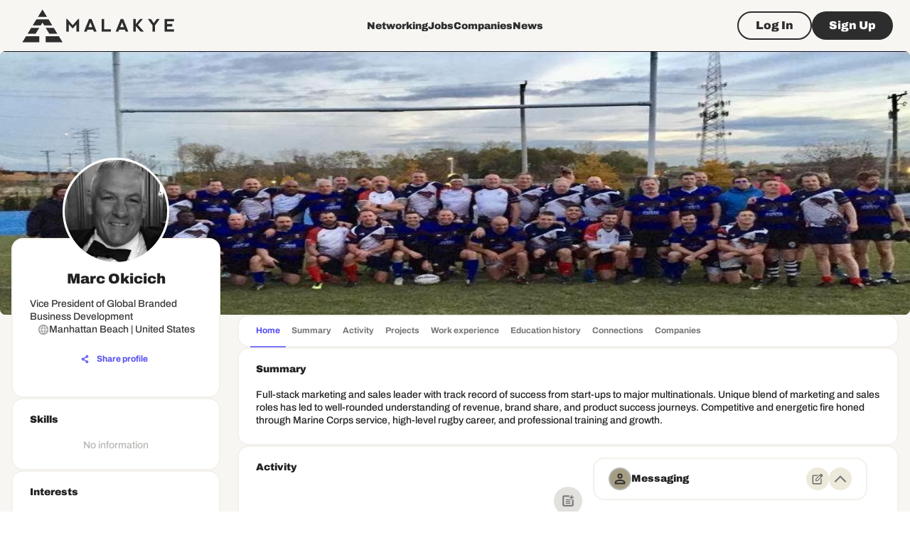

--- FILE ---
content_type: text/html; charset=utf-8
request_url: https://www.google.com/recaptcha/api2/aframe
body_size: 269
content:
<!DOCTYPE HTML><html><head><meta http-equiv="content-type" content="text/html; charset=UTF-8"></head><body><script nonce="BPYOwgLTqTZFE3CnKeGFPA">/** Anti-fraud and anti-abuse applications only. See google.com/recaptcha */ try{var clients={'sodar':'https://pagead2.googlesyndication.com/pagead/sodar?'};window.addEventListener("message",function(a){try{if(a.source===window.parent){var b=JSON.parse(a.data);var c=clients[b['id']];if(c){var d=document.createElement('img');d.src=c+b['params']+'&rc='+(localStorage.getItem("rc::a")?sessionStorage.getItem("rc::b"):"");window.document.body.appendChild(d);sessionStorage.setItem("rc::e",parseInt(sessionStorage.getItem("rc::e")||0)+1);localStorage.setItem("rc::h",'1767165634718');}}}catch(b){}});window.parent.postMessage("_grecaptcha_ready", "*");}catch(b){}</script></body></html>